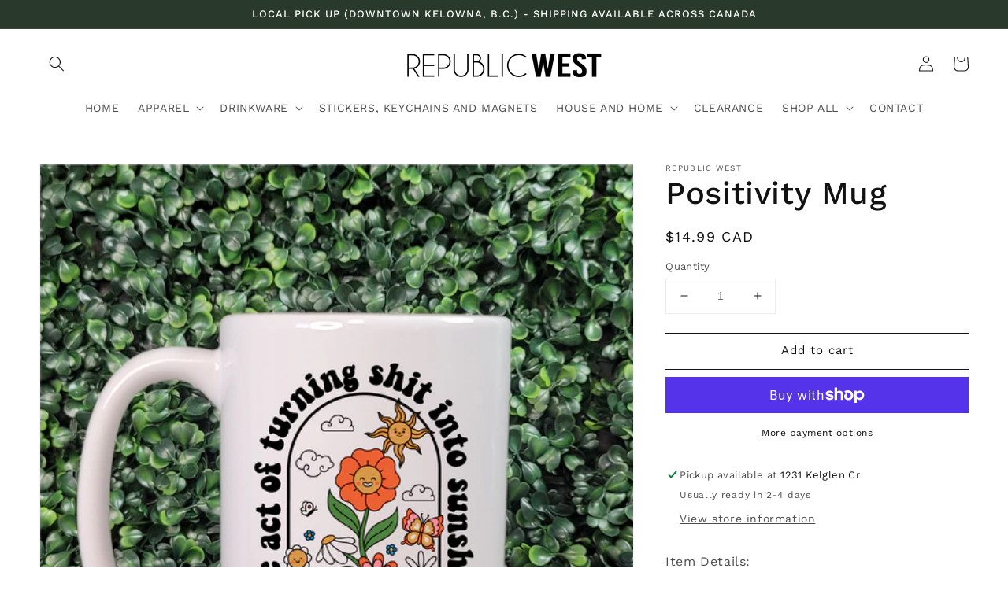

--- FILE ---
content_type: application/x-javascript; charset=utf-8
request_url: https://bundler.nice-team.net/app/shop/status/republic-west.myshopify.com.js?1769104715
body_size: -357
content:
var bundler_settings_updated='1688059315';